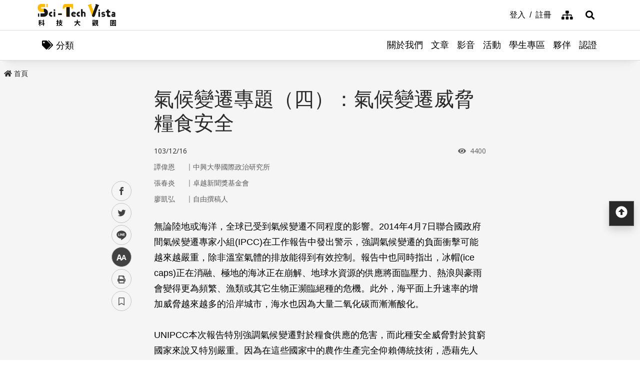

--- FILE ---
content_type: text/html; charset=utf-8
request_url: https://scitechvista.nat.gov.tw/Article/C000008/detail?ID=5312a0bf-36b8-4e74-9c87-b5f244881b53
body_size: 18688
content:

<!DOCTYPE html>
<html lang="zh-Hant-TW" class="no-js">
<head>
    <meta charset="utf-8">
    <meta name="viewport" content="width=device-width, initial-scale=1">
    <meta name="apple-mobile-web-app-status-bar-style" content="black-translucent" />
    <meta name="format-detection" content="telephone=no" />
    <meta content="email=no" name="format-detection" />
    <meta http-equiv="X-UA-Compatible" content="IE=edge" />



    
    <meta property="description" content="國際間不斷提出警告，氣候變遷將對糧食安全產生威脅。根據IPCC最新報告指出，未來穀物生產每10年將衰退2%，但國際需求卻以14%的速度增加，建議各國應積極訂定有效因應對策" /><meta property="og:title" content="氣候變遷專題（四）：氣候變遷威脅糧食安全" /><meta property="og:image" content="https://scitechvista.nat.gov.tw/UploadPlugin?file=J3k1umik85MGDLp27C2jTE%2FYjogrdrkaIuBIk2QtsXQ%3D" /><meta property="og:description" content="國際間不斷提出警告，氣候變遷將對糧食安全產生威脅。根據IPCC最新報告指出，未來穀物生產每10年將衰退2%，但國際需求卻以14%的速度增加，建議各國應積極訂定有效因應對策" />
        <link rel="canonical" href="https://scitechvista.nat.gov.tw/Article/C000008/detail?ID=5312a0bf-36b8-4e74-9c87-b5f244881b53" />
    <title>氣候變遷專題（四）：氣候變遷威脅糧食安全| - 科技大觀園</title>
    <link rel="icon" href="/images/favicon.ico">
                <link rel="stylesheet" href="/css/reset.min.css">
                <link rel="stylesheet" href="/css/font-awesome.min.css">
                <link rel="stylesheet" href="/css/bootstrap.min.css">
                <link rel="stylesheet" href="/css/common.min.css">
                <link rel="stylesheet" href="/css/main.min.css">
                <link rel="stylesheet" href="/css/kf-components.min.css">
                <link rel="stylesheet" href="/css/custom.min.css">
                <script type="text/javascript" src="/scripts/lib/modernizr-custom.min.js"></script>
                <script type="text/javascript" src="/scripts/lib/jquery_kf.js"></script>
                <link rel="stylesheet" href="/scripts/jquery_ui/css/redmond/jquery_ui.css">
                <script type="text/javascript" src=""></script>
                <script type="text/javascript" src=""></script>
                <script type="text/javascript" src=""></script>
    
    
</head>
<body>
    <a class="skip-main" href="#maincontent">跳到主要內容</a>
    <header class="header-row bg-white">
        <div class="container d-flex">

<h1 class="header-logo text-center">
    <a title="回首頁" href="/">
        <img alt="科技大觀園商標" src="/images/header-logo.svg">
    </a>
</h1>



<div class="topNav-row align-items-center">
    <a id="tabU" href="javascript:void(0)" title="上方導覽連結區" accesskey="U">:::</a>
    <div class="d-flex align-items-center">
            <div class="topNav-item">
                <a href="/Member/loginPage">
                    <span>登入</span>
                </a>
            </div>
            <div class="topNav-item">
                <a href="/Member/registerPage">
                    <span>註冊</span>
                </a>
            </div>
                <div class="topNav-item topNav-item-fas">
            <a href="/SiteMap">
                <i class="fas fa-sitemap" aria-hidden="true"></i>
                <span class="sr-only">網站導覽</span>
            </a>
        </div>
    </div>
</div>
        </div>
    </header>
    <!-- search -->

<div id="divHotKeySearchForm" class="header-search">
    <div class="search-content">
        <a class="search-parent" href="javascript:void(0)" title="展開搜尋" role="button">
            <i class="fas fa-search"></i>
            <span class="sr-only">展開搜尋</span>
        </a>
        <div class="search-inner">
            <div class="container">
                <label for="tbTopSearch" class="sr-only">全站搜尋</label>
                <div class="search-form d-flex">
                    <input class="search-txt" name="q" type="text" title="搜尋字詞" placeholder="全站搜尋" id="tbTopSearch" />
                    <input id="HotKeySearchButton" class="search-btn" type="submit" value="搜尋" onclick="hotKeySearch()" />
                </div>
                <div class="search-keywords">
                    <i class="search-keywords-tit">熱門關鍵字：</i>
                    <ul class="search-keywords-cotent">
                                <li>
                                    <a class="badge badge-primary" href="/ArticleSearch/C000003?q=%E5%8D%8A%E5%B0%8E%E9%AB%94">半導體</a>
                                </li>
                                <li>
                                    <a class="badge badge-primary" href="/ArticleSearch/C000003?q=%E7%B2%BE%E6%BA%96%E9%86%AB%E7%99%82">精準醫療</a>
                                </li>
                                <li>
                                    <a class="badge badge-primary" href="/ArticleSearch/C000003?q=%E5%A4%AA%E7%A9%BA">太空</a>
                                </li>
                                <li>
                                    <a class="badge badge-primary" href="/ArticleSearch/C000003?q=%E7%85%99%E7%81%AB">煙火</a>
                                </li>
                    </ul>
                </div>
                <a class="search-close" href="javascript:void(0)" title="關閉搜尋功能" role="button">
                    <i class="fas fa-times" aria-hidden="true"></i>
                    <span class="sr-only">關閉搜尋</span>
                </a>
            </div>
        </div>
    </div>
    <noscript>
        您的瀏覽器不支援此script語法，請點選
        <a id="aSearchLink" title="前往搜尋頁面_開啓新視窗" target="_blank" href=/Search>搜尋</a>使用搜尋功能。
    </noscript>
</div>



    <!-- search end-->
    <!-- 分類 -->


<!-- 分類 -->
<div class="category-bar">
    <div class="container">
        <button class="category-open">
            <i class="fas fa-tags" aria-hidden="true"></i>
            <span>分類</span>
        </button>
    </div>
</div>
<div class="category-side">
    <div class="category-body">
        <div class="category-head">
            <span class="h5 font-weight-bold mb-0">分類項目</span>
            <button class="category-close">
                <i class="fas fa-times" aria-hidden="true"></i>
                <span class="sr-only">關閉分類項目</span>
            </button>
        </div>
        <div class="category-content">
            <ul class="category-list">
                            <li><a href="/Article/C000003/category/26625546-bd6e-46fd-9597-348be24de3d7">地理</a></li>
                            <li><a href="/Article/C000003/category/f042dedb-358c-4a2a-866d-a3eec8f05402">天文</a></li>
                            <li><a href="/Article/C000003/category/cdd8b1ef-7181-4976-84d3-5e7ece8c3419">化學</a></li>
                            <li><a href="/Article/C000003/category/f5c61778-2354-4fcc-9ace-1755740b5ab7">醫學</a></li>
                            <li><a href="/Article/C000003/category/7f8cf0a6-347a-4833-8962-34a0977d881b">科技</a></li>
                            <li><a href="/Article/C000003/category/bc8d580c-d3ca-42ef-a4a5-895aaffa9af9">社會科學</a></li>
                            <li><a href="/Article/C000003/category/dc3e2659-6939-4f7c-9553-9693a778ad03">人類文明</a></li>
                            <li><a href="/Article/C000003/category/a43479a4-3c72-4733-90ad-576154c62a79">地科</a></li>
                            <li><a href="/Article/C000003/category/b79bba0f-f96a-49a3-bfc3-72238a6ea80c">心理</a></li>
                            <li><a href="/Article/C000003/category/c0cf80d7-69ae-4bd0-80e0-e52c7b51636a">物理</a></li>
                            <li><a href="/Article/C000003/category/7ee15aa7-599e-450b-a6cf-3646ad7296a5">數學</a></li>
                            <li><a href="/Article/C000003/category/aa32dfdf-83f7-4a8a-bc5d-74e2c8e46b9e">環境</a></li>
                            <li><a href="/Article/C000003/category/3d771835-7ef7-4a3b-a70a-f01aa139f350">生物</a></li>
                            <li><a href="/Article/C000003/category/fb7ac1ff-07d3-4bc1-86fd-23d18a519512">生活科學</a></li>
                            <li><a href="/Article/C000003/category/2f88a710-6429-40c6-a8b4-d00626b4d584">醫療</a></li>
                            <li><a href="/Article/C000003/category/ee5a9615-0f7c-3f62-6171-ded5fd11ec7b">地球科學</a></li>
            </ul>
        </div>
    </div>
</div>
    <!-- Megamenu -->
    <div class="megamenu">
        <!-- mobile-menu -->
        <div id="mobile-nav-wrap">
            <a class="mobile-nav-link" href="#" title="選單按鈕">Menu</a>
            <nav id="mobile-nav" class="mobile-nav">

<ul>
                <li class="has-submenu">
                        <a href="/StaticPage/aboutus">關於我們</a>
                                    </li>
                <li class="has-submenu">
                        <a href="/Folder/Article">文章</a>
                                            <ul class="sub-menu">
                                    <li class="has-submenu">
                                            <a href="/Article/C000003/hot">熱門文章</a>

                                    </li>
                                    <li class="has-submenu">
                                            <a href="/Article/C000003/new">最新文章</a>

                                    </li>
                                    <li class="has-submenu">
                                            <a href="/Article/C000003/featured">精選文章</a>

                                    </li>
                                    <li class="has-submenu">
                                            <a href="/Theme/C000004/featured/54F1EB6A-D1FC-4B30-9CDA-7816013BF208">科學專題</a>

                                    </li>
                                    <li class="has-submenu">
                                            <a href="https://scitechvista.nat.gov.tw/ArticletTagSearch/C000003?TagId=80b2c163-a4ba-4ab4-bf39-d31e54ff7cfd">科發月刊</a>

                                    </li>
                        </ul>
                </li>
                <li class="has-submenu">
                        <a href="/Folder/video">影音</a>
                                            <ul class="sub-menu">
                                    <li class="has-submenu">
                                            <a href="/Article/C000009/new">TechTalk</a>

                                    </li>
                                    <li class="has-submenu">
                                            <a href="/Article/C000008/new">科普影片</a>

                                    </li>
                        </ul>
                </li>
                <li class="has-submenu">
                        <a href="/ActivityInfo/C000002">活動</a>
                                    </li>
                <li class="has-submenu">
                        <a href="https://scitechvista.nat.gov.tw/Student" target="_blank" title="學生專區(另開新視窗)">學生專區</a>
                                    </li>
                <li class="has-submenu">
                        <a href="/WebLink/C000007">夥伴</a>
                                    </li>
                <li class="has-submenu">
                        <a href="/Folder/Certification">認證</a>
                                            <ul class="sub-menu">
                                    <li class="has-submenu">
                                            <a href="https://scitechvista.elearn.hrd.gov.tw/mooc/index.php" target="_blank" title="公務人員(另開新視窗)">公務人員</a>

                                    </li>
                        </ul>
                </li>
</ul>



<div class="menu-topnav p-3 d-flex d-md-none flex-wrap">
    <a href="/SiteMap" title="網站導覽" class="col-12 m-1 btn btn-dark"><i class="pr-2 fas fa-sitemap" aria-hidden="true"></i><span>網站導覽</span></a>
        <a href="/En" title="English" class="col-12 m-1 btn btn-dark"><i class="pr-2 fas fa-globe" aria-hidden="true"></i><span>English</span></a>
        <a href="#" title="首長信箱" class="col-12 m-1 btn btn-dark"><i class="pr-2 fas fa-envelope" aria-hidden="true"></i><span>首長信箱</span></a>
        <a href="#" title="常見問答" class="col-12 m-1 btn btn-dark"><i class="pr-2 fas fa-question-circle" aria-hidden="true"></i><span>常見問答</span></a>
        <a href="#" title="雙語詞彙" class="col-12 m-1 btn btn-dark"><i class="pr-2 fas fa-language" aria-hidden="true"></i><span>雙語詞彙</span></a>
</div>
            </nav>
        </div>
        <!-- deaktop menu -->
        <div id="main-nav-wrap">
            <div class="container">
                <div class="nav-content">

<ul id="primary-nav" data-function="nav_control">
                <li class="nav-item nav-column">
                    <span class="nav-tab"  role="menubar">
                            <a href="/StaticPage/aboutus" title="關於我們">關於我們</a>
                    </span>
                    
                </li>
                <li class="nav-item nav-column">
                    <span class="nav-tab" data-toggle=dropdown aria-haspopup=true aria-expanded=false role="menubar">
                            <a href="/Folder/Article" title="文章">文章</a>
                    </span>
                    
                        <div class="dropdowns dropdown-menu">
                            <div class="container">
                                <div class="secondary-title">
                                    <div class="h3">文章</div>
                                    <div class="kf-img obj-img-cover">
                                        <figure class="embed-responsive embed-responsive-4by3 ">
                                                <img src="/images/default-x.jpg" alt="文章" />
                                        </figure>
                                    </div>
                                </div>
                                <div class="secondary-nav">
                                            <div class="sec-item">
                                                    <div class="kf-img obj-img-cover">
                                                        <figure class="embed-responsive embed-responsive-4by3 ">
                                                                <img src="/images/default-x.jpg" alt="文章" />
                                                        </figure>
                                                    </div>
                                                    <div class="sec-tit h5"><a href="/Article/C000003/hot"title="熱門文章">熱門文章</a></div>
                                                <ul class="third-item">
                                                </ul>
                                            </div>
                                            <div class="sec-item">
                                                    <div class="kf-img obj-img-cover">
                                                        <figure class="embed-responsive embed-responsive-4by3 ">
                                                                <img src="/images/default-x.jpg" alt="文章" />
                                                        </figure>
                                                    </div>
                                                    <div class="sec-tit h5"><a href="/Article/C000003/new"title="最新文章">最新文章</a></div>
                                                <ul class="third-item">
                                                </ul>
                                            </div>
                                            <div class="sec-item">
                                                    <div class="kf-img obj-img-cover">
                                                        <figure class="embed-responsive embed-responsive-4by3 ">
                                                                <img src="/images/default-x.jpg" alt="文章" />
                                                        </figure>
                                                    </div>
                                                    <div class="sec-tit h5"><a href="/Article/C000003/featured"title="精選文章">精選文章</a></div>
                                                <ul class="third-item">
                                                </ul>
                                            </div>
                                            <div class="sec-item">
                                                    <div class="kf-img obj-img-cover">
                                                        <figure class="embed-responsive embed-responsive-4by3 ">
                                                                <img src="/images/default-x.jpg" alt="文章" />
                                                        </figure>
                                                    </div>
                                                    <div class="sec-tit h5"><a href="/Theme/C000004/featured/54F1EB6A-D1FC-4B30-9CDA-7816013BF208"title="科學專題">科學專題</a></div>
                                                <ul class="third-item">
                                                </ul>
                                            </div>
                                            <div class="sec-item">
                                                    <div class="kf-img obj-img-cover">
                                                        <figure class="embed-responsive embed-responsive-4by3 ">
                                                                <img src="/images/default-x.jpg" alt="文章" />
                                                        </figure>
                                                    </div>
                                                    <div class="sec-tit h5"><a href="https://scitechvista.nat.gov.tw/ArticletTagSearch/C000003?TagId=80b2c163-a4ba-4ab4-bf39-d31e54ff7cfd"title="科發月刊">科發月刊</a></div>
                                                <ul class="third-item">
                                                </ul>
                                            </div>
                                </div>
                            </div>
                        </div>
                </li>
                <li class="nav-item nav-column">
                    <span class="nav-tab" data-toggle=dropdown aria-haspopup=true aria-expanded=false role="menubar">
                            <a href="/Folder/video" title="影音">影音</a>
                    </span>
                    
                        <div class="dropdowns dropdown-menu">
                            <div class="container">
                                <div class="secondary-title">
                                    <div class="h3">影音</div>
                                    <div class="kf-img obj-img-cover">
                                        <figure class="embed-responsive embed-responsive-4by3 ">
                                                <img src="/images/default-x.jpg" alt="影音" />
                                        </figure>
                                    </div>
                                </div>
                                <div class="secondary-nav">
                                            <div class="sec-item">
                                                    <div class="kf-img obj-img-cover">
                                                        <figure class="embed-responsive embed-responsive-4by3 ">
                                                                <img src="/images/default-x.jpg" alt="影音" />
                                                        </figure>
                                                    </div>
                                                    <div class="sec-tit h5"><a href="/Article/C000009/new"title="TechTalk">TechTalk</a></div>
                                                <ul class="third-item">
                                                </ul>
                                            </div>
                                            <div class="sec-item">
                                                    <div class="kf-img obj-img-cover">
                                                        <figure class="embed-responsive embed-responsive-4by3 ">
                                                                <img src="/images/default-x.jpg" alt="影音" />
                                                        </figure>
                                                    </div>
                                                    <div class="sec-tit h5"><a href="/Article/C000008/new"title="科普影片">科普影片</a></div>
                                                <ul class="third-item">
                                                </ul>
                                            </div>
                                </div>
                            </div>
                        </div>
                </li>
                <li class="nav-item nav-column">
                    <span class="nav-tab"  role="menubar">
                            <a href="/ActivityInfo/C000002" title="活動">活動</a>
                    </span>
                    
                </li>
                <li class="nav-item nav-column">
                    <span class="nav-tab"  role="menubar">
                            <a href="https://scitechvista.nat.gov.tw/Student" title="學生專區(另開新視窗)" target="_blank">學生專區</a>
                    </span>
                    
                </li>
                <li class="nav-item nav-column">
                    <span class="nav-tab"  role="menubar">
                            <a href="/WebLink/C000007" title="夥伴">夥伴</a>
                    </span>
                    
                </li>
                <li class="nav-item nav-column">
                    <span class="nav-tab" data-toggle=dropdown aria-haspopup=true aria-expanded=false role="menubar">
                            <a href="/Folder/Certification" title="認證">認證</a>
                    </span>
                    
                        <div class="dropdowns dropdown-menu">
                            <div class="container">
                                <div class="secondary-title">
                                    <div class="h3">認證</div>
                                    <div class="kf-img obj-img-cover">
                                        <figure class="embed-responsive embed-responsive-4by3 ">
                                                <img src="/images/default-x.jpg" alt="認證" />
                                        </figure>
                                    </div>
                                </div>
                                <div class="secondary-nav">
                                            <div class="sec-item">
                                                    <div class="kf-img obj-img-cover">
                                                        <figure class="embed-responsive embed-responsive-4by3 ">
                                                                <img src="/images/default-x.jpg" alt="認證" />
                                                        </figure>
                                                    </div>
                                                    <div class="sec-tit h5">
                                                        <a href="https://scitechvista.elearn.hrd.gov.tw/mooc/index.php" target="_blank" title="公務人員(另開新視窗)">公務人員</a>
                                                    </div>
                                                <ul class="third-item">
                                                </ul>
                                            </div>
                                </div>
                            </div>
                        </div>
                </li>
</ul>
                </div>
            </div>
        </div>
    </div>
    <!-- ContentsWrap -->
    <div class="contents_wrap">
        <!-- 麵包屑 標題 分享 字型大小 -->
        <div class="container-mx pt-3">
            <!--Breadcrumbs-->
            <div class="breadcrumbs">
                <div id="tabC"><a id="maincontent" href="javascript:void(0);" title="中央主要內容區" accesskey="C">:::</a></div>


<ul class="breadcrumbs_u">
    <li><a href=/><i class="fas fa-home"></i>首頁</a></li>
    </ul>
            </div>
            <!-- 收合式 Switcher -->
            
        </div>
        <!-- 加入書籤 -->



    <div class="modal fade" id="exampleModal" tabindex="-1" aria-labelledby="exampleModalLabel" aria-hidden="true">
        <div class="modal-dialog modal-dialog-centered modal-dialog-scrollable">
            <div class="modal-content">
                <div class="modal-header">
                    <h5 class="modal-title" id="staticBackdropLabel">Pleace Login!</h5>
                    <button type="button" class="close" data-dismiss="modal" aria-label="Close">
                        <span aria-hidden="true">&times;</span>
                    </button>
                </div>
                <div class="modal-body">請先登入</div>
                <div class="modal-footer">
                    <a href="/Member/loginPage" class="btn btn-primary mx-1">登入</a>
                    <a href="/Member/registerPage" class="btn btn-secondary mx-1">註冊</a>
                </div>
            </div>
        </div>
    </div>

<script src="/scripts/handlebars-v4.7.7.js"></script>
<script id="attraction-template" type="text/x-handlebars-template">
    <div class="custom-control custom-radio">
        <input type="radio" id="FavoriteFolder{{id}}" name="FavoriteFolder" value="{{id}}" class="custom-control-input" {{checked}}>
        <label class="custom-control-label" for="FavoriteFolder{{id}}">{{caption}}</label>
    </div>
</script>

<script>
    //切換按鈕
    function btnOptionSwitch(type) {
        if (type == 1) {
            $('#dialogFavoriteChange').show();
            $('#dialogFavoriteRemove').show();
            $('#dialogFavoriteAdd').hide();
        }
        else {
            $('#dialogFavoriteChange').hide();
            $('#dialogFavoriteRemove').hide();
            $('#dialogFavoriteAdd').show();
        }
    }

    //新增收藏
    function dialogAddFavorite() {
        var folderId = $("input[name ='FavoriteFolder']:checked").val();
        var articleId = $('#thisArticleId').val();

        if (typeof (folderId) == undefined || folderId == '' || folderId == null) {
            alert("請選擇資料夾");
            return false;
        }

        $.ajax({
            type: 'GET',
            url: '/member/api/addArticleFavorite?FolderId=' + folderId + '&ArticleId=' + articleId,
            success: function (data) {
                if (typeof (data.success) != undefined && data.success == false) {
                    alert(data.msg);
                    return false;
                }

                btnOptionSwitch(1);
                $('#thisFolderId').val(folderId);
                $('#dialogAddNewFolder').val('');
                DialogLoadFolder();

                if ($('#listOrDetail').val() == 0) {
                    $('#favoriteTag' + articleId).addClass('active');
                }
                else {
                    $('#favoriteTag').addClass('active');
                }

                alert("新增收藏成功");
                //console.log(data);
            },
            error: function (data) {
                //console.log(data);
            }
        });
    }

    //轉移資料夾
    function dialogChangeFolder() {
        var folderId = $("input[name ='FavoriteFolder']:checked").val();
        var articleId = $('#thisArticleId').val();

        if (typeof (folderId) == undefined || folderId == '' || folderId == null) {
            alert("請選擇資料夾");
            return false;
        }

        $.ajax({
            type: 'GET',
            url: '/member/api/changeArticleFolder?NewFolderId=' + folderId + '&ArticleId=' + articleId,
            success: function (data) {
                if (typeof (data.success) != undefined && data.success == false) {
                    alert(data.msg);
                    return false;
                }

                $('#thisFolderId').val(folderId);
                $('#dialogAddNewFolder').val('');
                DialogLoadFolder();
                alert("轉移資料夾成功");
                //console.log(data);
            },
            error: function (data) {
                //console.log(data);
            }
        });
    }

    //移除收藏
    function dialogRemoveFavorite() {
        var articleId = $('#thisArticleId').val();

        if (!confirm('確定要移除收藏嗎?')) {
            return false;
        }

        $.ajax({
            type: 'GET',
            url: '/member/api/deleteArticleFavorite?ArticleId=' + articleId,
            success: function (data) {
                if (typeof (data.success) != undefined && data.success == false) {
                    alert(data.msg);
                    return false;
                }

                btnOptionSwitch(0);
                $('#thisFolderId').val('');
                $('#dialogAddNewFolder').val('');
                DialogLoadFolder();

                if ($('#listOrDetail').val() == 0) {
                    $('#favoriteTag' + articleId).removeClass('active');
                }
                else {
                    $('#favoriteTag').removeClass('active');
                }

                alert("移除收藏成功");
                //console.log(data);
            },
            error: function (data) {
                //console.log(data);
            }
        });
    }

    //初始化(type: 0 = 列表 1 = 內文)
     function dialogSetArticleId(id, type) {
         $('#thisArticleId').val(id);
         $('#listOrDetail').val(type);
         

         $.ajax({
             type: 'GET',
             url: '/member/api/getArticleFavorite?ArticleId=' + id,
             success: function (data) {
                 if (typeof (data.success) != undefined && data.success == false) {
                     //alert(data.msg);
                     return false;
                 }
                 if (data[0].FolderID == null || data[0].FolderID.length == 0) {
                     btnOptionSwitch(0);
                 }
                 else {
                     btnOptionSwitch(1);
                 }

                 $('#thisFolderId').val(data[0].FolderID);
                 $('#dialogAddNewFolder').val('');
                 DialogLoadFolder();
                 //console.log(data);
             },
             error: function (data) {
                 //console.log(data);
             }
         });
     }

    //載入資料夾
    function DialogLoadFolder() {
        var thisFolder = $('#thisFolderId').val();

        $.ajax({
            type: 'GET',
            url: '/member/api/getFolder',
            success: function (data) {
                if (data != null) {
                    var divUser = $("#FavoriteFolderList");
                    divUser.html("");
                    //取樣版
                    var source = document.getElementById("attraction-template").innerHTML;
                    var template = Handlebars.compile(source);
                    for (var i = 0; i < data.length; i++) {
                        //代入值
                        var context = {
                            id: data[i].id,
                            caption: data[i].caption,
                            checked: (thisFolder == data[i].id) ? 'checked' : '',
                        }
                        var html = template(context);
                        divUser.append(html);
                    }
                }
                //console.log(data);
            },
            error: function (data) {
                //alert(data[0].msg);
                //console.log(data);
            }
        });
    }

    //新增資料夾
     function dialogAddNewFolder() {
         var caption = $('#dialogAddNewFolder').val();

         $.ajax({
             type: 'GET',
             url: '/member/api/addFolder?Caption=' + caption,
             success: function (data) {
                 DialogLoadFolder();
                 if (typeof (data.success) != undefined && data.success == false) {
                     alert(data.msg);
                     return false;
                 }
                 $('#dialogAddNewFolder').val('');
                 //console.log(data);
             },
             error: function (data) {
                 //console.log(data);
             }
         });
     }



</script>

        <div class="switchertool SwitcherStraight" id="divShareLinks">
            <a class="social_links1" href="#" target="_blank" id="aFacebookShareLink" title="facebook(另開新視窗)">facebook</a>
            <a class="social_links2" href="#" target="_blank" id="aTwitterShareLink" title="twitter(另開新視窗)">twitter</a>
            <a class="social_links4" href="#" target="_blank" id="aLineShareLink" title="line(另開新視窗)">line</a>
            <a class="switcher sc_font active" href="javascript:void(0);" title="中" id="aLinkFontM" role="button">中</a>
            <a class="switcher sc_print" href="javascript:void(0);" title="列印" onclick="printScreen(block)" onkeypress="printScreen(block)">列印</a>
            <!-- 當文章有被加入書籤時，請加上active -->
                    <a class="switcher sc_bookmark" href="javascript:void(0);" onclick="dialogSetArticleId('5312a0bf-36b8-4e74-9c87-b5f244881b53', 1);" id="favoriteTag" title="書籤" data-toggle="modal" data-target="#exampleModal" role="button">書籤</a>
        </div>
        <!-- 功能區塊 -->
        <div id="mainbody">
            <!--介接主版時，請把下方class="center_body"改為class="main_body"-->
            <div id="block" class="main_body" style="min-height: 80rem;">
                <div id="tabC"><a id="maincontent" href="javascript:void(0);" title="中央主要內容區" accesskey="C">:::</a></div>
                


<div class="DetailContent pt-3 pb-3 pb-md-4">
    <h2 class="kf-title kf-det-title h3">氣候變遷專題（四）：氣候變遷威脅糧食安全</h2>
    <div class="d-flex flex-wrap mb-3 justify-content-between">
        <span class="kf-date">103/12/16</span>
        <span class="kf-ctr">
            <i class="fa fa-eye pr-1" aria-hidden="true"></i>
            <span class="sr-only">瀏覽次數</span>
            4400
        </span>
    </div>
                <div class="col Article-AuthorRow mb-2">
                    <span class="Author">譚偉恩</span>｜
                    <span class="Division">中興大學國際政治研究所</span>
                </div>
                <div class="col Article-AuthorRow mb-2">
                    <span class="Author">張春炎</span>｜
                    <span class="Division">卓越新聞獎基金會</span>
                </div>
                <div class="col Article-AuthorRow mb-2">
                    <span class="Author">廖凱弘</span>｜
                    <span class="Division">自由撰稿人</span>
                </div>
</div>
<!-- 樣版編輯-開始 -->
<div class="DetailContent"><span class="templateLongText kf-det-content">無論陸地或海洋，全球已受到氣候變遷不同程度的影響。2014年4月7日聯合國政府間氣候變遷專家小組(IPCC)在工作報告中發出警示，強調氣候變遷的負面衝擊可能越來越嚴重，除非溫室氣體的排放能得到有效控制。報告中也同時指出，冰帽(ice caps)正在消融、極地的海冰正在崩解、地球水資源的供應將面臨壓力、熱浪與豪雨會變得更為頻繁、漁類或其它生物正瀕臨絕種的危機。此外，海平面上升速率的增加威脅越來越多的沿岸城市，海水也因為大量二氧化碳而漸漸酸化。<br>
<br>
UNIPCC本次報告特別強調氣候變遷對於糧食供應的危害，而此種安全威脅對於貧窮國家來說又特別嚴重。因為在這些國家中的農作生產完全仰賴傳統技術，憑藉先人累積的經驗來決定耕作的時令與作物類型。但氣候變遷混亂了降雨周期，並且讓溫度變化難以預測。以東非地區的低度發展國家而言，一年兩次的周期性雨季，近幾年越來越不規律，甚至有時根本沒有降雨現象出現，靠天吃飯的傳統農業生產者經常血本無歸。而豪暴雨(violent cloudbursts)突襲的頻率增加，不僅造成水災，也同時破壞了農作生產。<br>
<br>
不只是東非國家，類似情況在臺灣也存在，且非為偶發性事件；舉例來說，去年潭美與康芮颱風侵襲南臺灣，豪雨造成的農作損失逾新臺幣4億元，而番茄、木瓜一類的農作有上百公頃飽受水患。而2014年4月的第1周，因為受到鋒面影響，南臺灣出現豪雨，導致屏東地區兩百甲的木瓜農地遭受損失。<br>
<br>
氣候變遷對糧食安全的影響不止於此，持續且大量的降雨會侵蝕陸基，毀壞原本就脆弱的農村道路，如果不加以修復，農產品的運銷就會出現問題，直接影響市場價格，衝擊人民日常生活與經濟平穩。<br>
<br>
總體來看，氣候變遷直接或間接導致地生命與財產損失規模逐漸在擴大，對於受害國家或區域的公共衛生安全威脅也不斷升高，大量遷徙的環境難民很快會成為本世紀棘手的跨國問題。但令人擔憂的還不止於此，經濟成長與貧窮抑制的努力，將會因為伴隨氣候變遷而來的各種衝擊而大打折扣或化為烏有，同時氣候變遷可能會增加人類社會衝突爆發的機率，尤其在對於適宜居住或賴以維生的土地、水源、糧食等資源上，造成不同國家或是族群兵戎相見。已有研究指出，地中海地區的水源因為全球暖化正在枯竭，該區域的中東或北非國家恰巧在同一時間出現了政治上的不穩定。<br>
<br>
國際社會正視氣候變遷的步履越慢，總體的經濟損失就越高。依據IPCC這份最新報告，目前地球暖化造成的經濟損失是全球經濟產值的2%，約莫1.4兆美元。預估穀物生產每10年將衰退2%，但國際需求卻以14%的速度在增加。因此糧價必然越來越高，形成一個更不利於經濟脆弱者和發展中國家的狀況，換句話說，亞洲與非洲會是首當其充的兩個主要地區。<br>
<br>
糧食安全顯然是處於氣候變遷年代無法迴避的風險與實質傷害，身處高風險亞洲地區的臺灣，政府應儘速強化全國行政單位的防救災與減災能力，結合農村地區施行鞏固糧食供應與糧價穩定的機制。防微杜漸，才能確實改善臺灣脆弱的糧食安全問題。<br>
 <br>
<b>新聞中的環境科學知識</b><br>
<br>
聯合國氣候變遷第三工作小組(The Working Group III)針對氣候變遷的問題，提出「給決策者的報告摘要」(Summary of Policymakers)，分別從科學的、技術的、環境的、經濟的與社會等面向，呼籲各國訂定減緩氣候變遷的政策，藉由人為的力量緩解氣候變遷帶來的危害，達到地球永續發展與公平正義的願景目標。然而，這些目標均須靠全球集體力量才能發生改變，因為溫室氣體的排放，是全球經過長期累積、混合而生的。氣候變遷的緩解，更有其急迫性。具體的做法，英國氣候變遷專家大衛．金（David King）爵士2014年2月來臺訪問時便指出，在2050年全球氣候僅能升溫2度的大目標之下，臺灣的政策應目標，應從目前每人的碳排量11.3噸，下降至平均2噸，以符合國際要求標準。他強調，93%的英國企業均已履行了減碳承諾並從中獲益，更有百餘萬的英國人投入綠能產業，展現龐大綠能商機，臺灣應可效尤。<br>
<br>
2014年4月，美國環保署長吉娜．麥卡錫（Gina McCarthy）訪臺並說道，臺灣可能面臨氣溫急遽變化、糧食與水資源嚴重短缺、傳染疾病的昆蟲數目逐漸增加、農作物收成減少或暴風雨、洪水日益頻繁等問題。 因此，國家之間刻不容緩必須開啟合作計畫。在此脈絡之下，臺灣與美方共同啟動了一個「國際環境夥伴計畫」，宣示將以一致行動對抗氣候變遷。不僅如此，未來，臺灣土壤及地下水污染整治、電子電器廢棄物回收管理、環境監測與資料管理、汞監測等急迫性問題，更亟需借鏡國際經驗和技術，也都會加入此計畫之中。<br>
<br>
近年全球CO<sub>2</sub>排放量確實有緩解現象，主因是全球森林砍伐量比率下降以及造林數目增加。外來若能夠增加森林、農業及土地利用，可望在2050年將CO<sub>2</sub>淨排放量降至2010年一半以下的水準。森林、農業及土地利用乃實質關係到食物安全與永續發展，而最有效之減緩氣候變遷方式，即造林、森林的永續管理與減少砍伐等方法；若從農業上來說，最有成本經濟效益的減緩氣候變遷方式，即是農作耕地的有效管理、畜牧草地的積極保育，以及有機土壤的重新恢復等。總而言之，土地、食物、水資源、生物多樣性、日常生活農作物等，這些總稱為生物資源的實質保護，是地球永續生存與發展的基礎，在減緩氣候變遷上，更扮演關鍵角色。（本文由科技部補助｢新媒體科普傳播實作計畫─環境科學傳播與新聞產製｣執行團隊編譯）<br>
<span style="color: #800080"> <br>
<b>責任編輯：</b></span>張春炎｜卓越新聞獎基金會<br>
<span style="color: #800080"><b>校編：</b></span>王俊豪｜國立臺灣大學生物產業傳播暨發展學系<br>
<span style="color: #800080"><b>審校：</b></span>葉欣誠｜國立臺灣師範大學環境教育所<br></span></div><!-- 樣版編輯-結束 -->
<!-- 內頁基本功能 -->
<div class="DetailContent">
    

        <!-- 標籤 -->
        <div class="my-5 row Stv-Sticker">
            <div class="col-auto TagsTit">
                <i class="fas fa-tags"></i>
            </div>
            <div class="row col">
                    <a href="/ArticletTagSearch/C000003?TagId=42d4be9d-66b5-41ea-9bc0-9a22788d4c28" class="badge badge-LightGray">永續發展(56)</a>
                    <a href="/ArticletTagSearch/C000003?TagId=80b2c163-a4ba-4ab4-bf39-d31e54ff7cfd" class="badge badge-LightGray">科發月刊(5221)</a>
            </div>
        </div>
    
</div>
<!-- 推薦文章 -->



<!-- 推薦文章 -->
<div class="bg-white Stv-Recommend py-3 py-xl-5 mt-5">
    <div class="container-mx">
        <h2 class="main_tit">推薦文章</h2>
        <div class="kf-diagramtext-card row">
                    <!-- item -->
                    <div class="kf-diagramtext-col col-12 col-sm-6 col-lg-3">
                        <a href="/Article/C000003/detail?ID=c4235ee2-474c-48b9-afaf-197b4175af22" title="普通人也能打造屬於自己的「公民電廠」？太陽能板，小水力發電......從消費者變成發電者" class="kf-item py-3">
                            <div class="col-12 kf-img obj-img-cover">
                                <figure class="embed-responsive embed-responsive-4by3">

                                    <img src="/UploadPlugin?file=J3k1umik85MGDLp27C2jTFTYLqMMaD4in%2FUfFzAOE9K0AD0AaXFUITSKm241nuEbLjJFENaVcVM6M4%2FB7PvWVQ%3D%3D" alt="">
                                </figure>
                            </div>
                            <div class="col-12 kf-text-content">
                                <div class="d-flex flex-wrap kf-date my-2">
                                    <span>114/07/30</span>
                                </div>
                                <div class="kf-title h4 truncate-2">普通人也能打造屬於自己的「公民電廠」？太陽能板，小水力發電......從消費者變成發電者</div>
                                    <div class="col Article-AuthorRow">
                                        <span class="text-truncate Author">寒波</span>｜
                                        <span class="text-truncate Division">科技大觀園特約編輯</span>
                                    </div>
                            </div>
                        </a>

                        <button class="kf-bookmark btn " id="favoriteTagc4235ee2-474c-48b9-afaf-197b4175af22" data-toggle="modal" data-target="#exampleModal" title="儲存書籤"
                                onclick="dialogSetArticleId('c4235ee2-474c-48b9-afaf-197b4175af22', 0)">
                            <span class="sr-only">儲存書籤</span>
                        </button>
                    </div>
                    <!-- item -->
                    <div class="kf-diagramtext-col col-12 col-sm-6 col-lg-3">
                        <a href="/Article/C000003/detail?ID=7da7706e-57e8-48a2-8649-8798e6d727af" title="當科普列車抵達嘉義，鄒族的科學與歌聲響起" class="kf-item py-3">
                            <div class="col-12 kf-img obj-img-cover">
                                <figure class="embed-responsive embed-responsive-4by3">

                                    <img src="/UploadPlugin?file=J3k1umik85MGDLp27C2jTDL5weaIbJTLdKGbxZJ24F4NvL1ArKylJvYz0dm0U9SOosqZUP34tOt373rWdgQe2Q%3D%3D" alt="">
                                </figure>
                            </div>
                            <div class="col-12 kf-text-content">
                                <div class="d-flex flex-wrap kf-date my-2">
                                    <span>115/01/07</span>
                                </div>
                                <div class="kf-title h4 truncate-2">當科普列車抵達嘉義，鄒族的科學與歌聲響起</div>
                                    <div class="col Article-AuthorRow">
                                        <span class="text-truncate Author">小邱</span>｜
                                        <span class="text-truncate Division">科技大觀園特約編輯</span>
                                    </div>
                            </div>
                        </a>

                        <button class="kf-bookmark btn " id="favoriteTag7da7706e-57e8-48a2-8649-8798e6d727af" data-toggle="modal" data-target="#exampleModal" title="儲存書籤"
                                onclick="dialogSetArticleId('7da7706e-57e8-48a2-8649-8798e6d727af', 0)">
                            <span class="sr-only">儲存書籤</span>
                        </button>
                    </div>
                    <!-- item -->
                    <div class="kf-diagramtext-col col-12 col-sm-6 col-lg-3">
                        <a href="/Article/C000003/detail?ID=9fa92adc-8db9-4ae1-a259-52a99b644da4" title="當受助者變成助人者，啟聰聽障生在科學教育中展現自我價值" class="kf-item py-3">
                            <div class="col-12 kf-img obj-img-cover">
                                <figure class="embed-responsive embed-responsive-4by3">

                                    <img src="/UploadPlugin?file=J3k1umik85MGDLp27C2jTCAth8RQA2tiYAiA46y5tAKEJobf0fPgjonWqk39L324ZPsNE%2FAKay%2Bho6mOfzifdw%3D%3D" alt="">
                                </figure>
                            </div>
                            <div class="col-12 kf-text-content">
                                <div class="d-flex flex-wrap kf-date my-2">
                                    <span>115/01/07</span>
                                </div>
                                <div class="kf-title h4 truncate-2">當受助者變成助人者，啟聰聽障生在科學教育中展現自我價值</div>
                                    <div class="col Article-AuthorRow">
                                        <span class="text-truncate Author">吳峻宇</span>｜
                                        <span class="text-truncate Division">科技大觀園特約編輯</span>
                                    </div>
                            </div>
                        </a>

                        <button class="kf-bookmark btn " id="favoriteTag9fa92adc-8db9-4ae1-a259-52a99b644da4" data-toggle="modal" data-target="#exampleModal" title="儲存書籤"
                                onclick="dialogSetArticleId('9fa92adc-8db9-4ae1-a259-52a99b644da4', 0)">
                            <span class="sr-only">儲存書籤</span>
                        </button>
                    </div>
                    <!-- item -->
                    <div class="kf-diagramtext-col col-12 col-sm-6 col-lg-3">
                        <a href="/Article/C000003/detail?ID=e3e9fd9a-b8cb-4824-85e3-ab9259bc1ec1" title="阿茲海默症的新防線：從基因預測到代謝介入" class="kf-item py-3">
                            <div class="col-12 kf-img obj-img-cover">
                                <figure class="embed-responsive embed-responsive-4by3">

                                    <img src="/UploadPlugin?file=J3k1umik85MGDLp27C2jTFkjxfINO1w2hb%2FiXiomGxPcja523Y%2BfqtdaT0RLUrs9MbcOYqyuYo2g1oVwNCHCEA%3D%3D" alt="">
                                </figure>
                            </div>
                            <div class="col-12 kf-text-content">
                                <div class="d-flex flex-wrap kf-date my-2">
                                    <span>114/10/29</span>
                                </div>
                                <div class="kf-title h4 truncate-2">阿茲海默症的新防線：從基因預測到代謝介入</div>
                                    <div class="col Article-AuthorRow">
                                        <span class="text-truncate Author">李元傑</span>｜
                                        <span class="text-truncate Division">科技大觀園特約編輯</span>
                                    </div>
                            </div>
                        </a>

                        <button class="kf-bookmark btn " id="favoriteTage3e9fd9a-b8cb-4824-85e3-ab9259bc1ec1" data-toggle="modal" data-target="#exampleModal" title="儲存書籤"
                                onclick="dialogSetArticleId('e3e9fd9a-b8cb-4824-85e3-ab9259bc1ec1', 0)">
                            <span class="sr-only">儲存書籤</span>
                        </button>
                    </div>
        </div>
    </div>
</div>


<!-- 文章簡介 -->


<!-- FB -->




            </div>
        </div>
        <div class="FloatWraEnd"></div>
    </div>

    <div class="fat-wrap">
        <div class="fatbtn-bar">
            <a href="javascript:void(0);" class="fatbtn" title="Open" lang="en" role="button">OPEN</a>
        </div>
        <div class="fat-content container">
            <div class="row">
                    <div class="col">
                        <div class="fat-itle h5">
                            <a href="/StaticPage/aboutus" title=關於我們 target=_self>關於我們</a>
                        </div>
                        <ul class="fat-item">
                                <li>
                                    <a href="/StaticPage/aboutus" title=關於我們 target=_self>關於我們</a>
                                </li>
                        </ul>
                    </div>
                    <div class="col">
                        <div class="fat-itle h5">
                            <a href="/Folder/Article" title=文章 target=_self>文章</a>
                        </div>
                        <ul class="fat-item">
                                <li>
                                    <a href="/Article/C000003/hot" title=熱門文章 target=_self>熱門文章</a>
                                </li>
                                <li>
                                    <a href="/Article/C000003/new" title=最新文章 target=_self>最新文章</a>
                                </li>
                                <li>
                                    <a href="/Article/C000003/featured" title=精選文章 target=_self>精選文章</a>
                                </li>
                                <li>
                                    <a href="/Theme/C000004/featured/54F1EB6A-D1FC-4B30-9CDA-7816013BF208" title=科學專題 target=_self>科學專題</a>
                                </li>
                        </ul>
                    </div>
                    <div class="col">
                        <div class="fat-itle h5">
                            <a href="/Folder/video" title=影音 target=_self>影音</a>
                        </div>
                        <ul class="fat-item">
                                <li>
                                    <a href="/Article/C000008/new" title=科普影片 target=_self>科普影片</a>
                                </li>
                                <li>
                                    <a href="/Article/C000009/new" title=TechTalk target=_self>TechTalk</a>
                                </li>
                        </ul>
                    </div>
                    <div class="col">
                        <div class="fat-itle h5">
                            <a href="/ActivityInfo/C000002" title=活動 target=_self>活動</a>
                        </div>
                        <ul class="fat-item">
                                <li>
                                    <a href="/ActivityInfo/C000002" title=活動 target=_self>活動</a>
                                </li>
                        </ul>
                    </div>
                    <div class="col">
                        <div class="fat-itle h5">
                            <a href="https://scitechvista.nat.gov.tw/Student" title=學生專區(另開新視窗) target=_blank>學生專區</a>
                        </div>
                        <ul class="fat-item">
                                <li>
                                    <a href="https://scitechvista.nat.gov.tw/Student" title=學生專區(另開新視窗) target=_blank>學生專區</a>
                                </li>
                        </ul>
                    </div>
            </div>
        </div>
    </div>



<footer class="footer-wrap">
    <div class="container pt-4 pt-md-6">
        <div class="d-lg-flex justify-content-lg-between px-3 py-4 px-md-0">
            <div class="d-md-flex">
                <div class="footer-logo mb-3">
                    <a id="tabB" href="#tabB" title="下方導覽連結區" accesskey="B">:::</a>
                    <img src="/images/footer-logo.svg" alt="國科會-科技大觀園">
                </div>
                <div class="foot-info mb-3">
                    <p>科技大觀園 ©2020 All Rights Reserved.</p>
                    <p>
                        地址：臺北市大安區和平東路二段106號22樓
                    </p>
                    <p>
                        電話：02-23620699 #383
                    </p>
                    <p>
                        信箱：nstcstv@gmail.com
                    </p>
                </div>
            </div>
            <div class="d-md-flex ml-lg-auto">
                <div class="foot-link mb-3">
                    <a href="/StaticPage/private" title="隱私權保護政策">隱私權保護政策</a>
                    <a href="/StaticPage/services" title="服務條款">服務條款</a>
                    <a href="/StaticPage/copyright" title="網站資料開放宣告">網站資料開放宣告</a>
                </div>
                <div class="foot-government ml-md-4">
                    <a href="http://www.gov.tw/" target="_blank" title="我的E政府(另開新視窗)" class="mx-2 mb-md-3">
                        <img src="/images/gov.svg" alt="我的E政府商標" />
                    </a>

                    <a href="https://accessibility.moda.gov.tw/Applications/Detail?category=20240328110650" target="_blank" title="無障礙網站2.0(另開新視窗)" class="mx-2 mb-md-3">
                        <img src="/images/accessibility.svg" alt="通過AA檢測等級無障礙網頁檢測" />
                    </a>
                </div>
            </div>
        </div>
    </div>
    <div class="container footer-foot">
        <div class="row no-gutters px-3 py-4 px-md-0">
            <div class="col-lg-7 mb-2 mb-lg-0">建議瀏覽器：IE11.0以上、Firefox、Chrome(螢幕設定最佳顯示效果為1920*1080)</div>
            <div class="col-lg-5 text-lg-right">更新日期：115/01/14
 訪客人數：132196308</div>
        </div>
    </div>
</footer>
    <div class="scrollToTop">
        <a href="javascript:void(0);" title="回頂部" lang="en" role="button">
            <i class="fas fa-arrow-alt-circle-up" aria-hidden="true"></i>
            <span class="sr-only">回頂部</span>
        </a>
    </div>
            <script type="text/javascript" src="/scripts/bootstrap.min.js"></script>
            <script type="text/javascript" src="/scripts/jquery_ui/js/jquery_ui.js"></script>
            <script type="text/javascript" src="/scripts/megamenu/MobileMenu.js"></script>
            <script type="text/javascript" src="/scripts/OwlCarousel2-2.3.4/owl.carousel.min.js"></script>
            <script type="text/javascript" src="/scripts/common.js"></script>
            <script type="text/javascript" src="/scripts/custom.js"></script>
            <script type="text/javascript" src="/scripts/main.js"></script>
            <script type="text/javascript" src="/scripts/google_analytics.js"></script>
            <script type="text/javascript" src="/Scripts/customDs.js"></script>
    
    <script>
    function hotKeySearch()
    {
        var url = '/ArticleSearch/C000003';

        var qsObject = { };
        if ($('#tbTopSearch').val().length > 0)
            qsObject['q'] = $('#tbTopSearch').val();

        if (!$.isEmptyObject(qsObject))
            url += '?' + $.param(qsObject);

        window.location.href = url;
    }

    $('#divHotKeySearchForm').keypress(keypressHandler);
    function keypressHandler(e)
    {
        if(e.which == 13) {
            e.preventDefault(); //stops default action: submitting form
            $(this).blur();
            $('#HotKeySearchButton').focus().click();//give your submit an ID
        }
    }
</script>
    <script>
        $('#divSearchForm').keypress(keypressHandler);
        function keypressHandler(e) {
            if (e.which == 13) {
                e.preventDefault(); //stops default action: submitting form
                $(this).blur();
                $('#SearchButton').focus().click();//give your submit an ID
            }
        }
    </script>
</body>
</html>

--- FILE ---
content_type: application/javascript
request_url: https://scitechvista.nat.gov.tw/Scripts/customDs.js
body_size: 1974
content:
function initOwl() {
  $('.owl_fv').owlCarousel({
    items: 1,
    loop: false,
    dots: true,
    nav: false,
  });
  $('.owl_activity').owlCarousel({
    items: 1,
    loop: false,
    dots: true,
    nav: false,
  });
  //學生專區/保留 
  $('.owl_student').owlCarousel({
    items: 1,
    loop: false,
    dots: true,
    nav: false,
  });
}
// 無障礙輪播
function owlAccessibility(){
  $(".owl-nav").find(".owl-prev").each(function () {
    $(this).attr("aria-label", '上一頁');
  });
  $(".owl-nav").find(".owl-next").each(function () {
    $(this).attr("aria-label", '下一頁');
  });

  var indexPro = 0;
  
  $(".owl-carousel").find(".owl-dot").each(function () {
    indexPro++;
    $(this).attr("aria-label", '第' + indexPro + '頁');
  });
}
// Header sticky
function stickyHeader() {
	$(window).scroll(function () {
		if ($(window).scrollTop() >= 1) {
			$('.header-row, .header-search, .category-bar, .megamenu, .contents_wrap').addClass('sticky');
		} else {
			$('.header-row, .header-search, .category-bar, .megamenu, .contents_wrap').removeClass('sticky');
		}
	});
}
//Tabs
function inTabs(){
  wrapper   = $(".in-Tabs");
  tabs      = wrapper.find(".in-TabBtn");
  tabToggle = wrapper.find(".in-TabBtn a");
  // ----------------- Functions
  function openTab(){
    var content = $(this).parent().next(".in-TabContent"),
      activeItems = wrapper.find(".active");
    
    if(!$(this).hasClass('active')) {
      $(this).add(content).add(activeItems).toggleClass('active');
      // wrapper.css('min-height', content.outerHeight());
      return false;
    }
  };
  // ----------------- Interactions
  tabToggle.on('click', openTab);
  // ----------------- Constructor functions
  $(window).on("load", function () {     
    tabToggle.first().trigger('click');
  });  
}
//商品輪播  活動報名使用
function owlThumbnailr() {
	var sync1 = $(".owl-big");
	var sync2 = $(".owl-thumbs");
	var slidesPerPage = 5; //globaly define number of elements per page 全局定義每頁元素的數量
	var syncedSecondary = true;
  
  sync1.owlCarousel({
    items : 1,
    slideSpeed : 2000,
    nav: false,
    dots: false,
    responsiveRefreshRate : 200,
    navText: ['<svg width="100%" height="100%" viewBox="0 0 11 20"><path style="fill:none;stroke-width: 1px;stroke: #000;" d="M9.554,1.001l-8.607,8.607l8.607,8.606"/></svg>','<svg width="100%" height="100%" viewBox="0 0 11 20" version="1.1"><path style="fill:none;stroke-width: 1px;stroke: #000;" d="M1.054,18.214l8.606,-8.606l-8.606,-8.607"/></svg>'],
    responsive:{
      768:{
        nav: false,
        dots: false,
      },
    }
  }).on('changed.owl.carousel', syncPosition);

  sync2
    .on('initialized.owl.carousel', function () {
      sync2.find(".owl-item").eq(0).addClass("current");
    })
    .owlCarousel({
    items : 3,
    dots: false,
    margin: 4,
    nav: false,
    // center:true,
    smartSpeed: 200,
    slideSpeed : 500,
    URLhashListener:true,
    startPosition: 'URLHash',
    slideBy: 3, //alternatively you can slide by 1, this way the active slide will stick to the first item in the second carousel
    responsiveRefreshRate : 100,
    responsive:{
      768:{
        items: slidesPerPage,
        slideBy: slidesPerPage,
        nav: false,
        dots: false,
      },
    }
  }).on('changed.owl.carousel', syncPosition2);

  function syncPosition(el) {
    //if you set loop to false, you have to restore this next line
    var current = el.item.index;
    sync2
      .find(".owl-item")
      .removeClass("current")
      .eq(current)
      .addClass("current");
    var onscreen = sync2.find('.owl-item.active').length - 1;
    var start = sync2.find('.owl-item.active').first().index();
    var end = sync2.find('.owl-item.active').last().index();
    
    if (current > end) {
      sync2.data('owl.carousel').to(current, 100, true);
    }
    if (current < start) {
      sync2.data('owl.carousel').to(current - onscreen, 100, true);
    }
  }
  
  function syncPosition2(el) {
    if(syncedSecondary) {
      var number = el.item.index;
      sync1.data('owl.carousel').to(number, 100, true);
    }
  }
  
  sync2.on("click", ".owl-item", function(e){
    e.preventDefault();
    var number = $(this).index();
    sync1.data('owl.carousel').to(number, 300, true);
  });
}

// 浮動區塊
function MainFixedFunction() {
  $(document).ready(function() {
    var $window = $(window);  
    var $sidebar = $(".SwitcherStraight"); 
    var $sidebarHeight = $sidebar.innerHeight();   
    var $footerOffsetTop = $(".FloatWraEnd, .Stv-Recommend, .fat-wrap").offset().top; 
    var $sidebarOffset = $sidebar.offset();
    
    $window.scroll(function() {
      if($window.scrollTop() > $sidebarOffset.top) {
        $sidebar.addClass("fixed");   
      } else {
        $sidebar.removeClass("fixed");   
      }    
      if($window.scrollTop() + $sidebarHeight > $footerOffsetTop) {
        $sidebar.css({"top" : -($window.scrollTop() + $sidebarHeight - $footerOffsetTop)});  
      } else {
        $sidebar.css({"top": "0",});  
      }    
    });   
  });
}
// 側邊浮動區塊 活動報名使用
function FloatWrap() {
  $(document).ready(function() {
    var $window = $(window);  
    var $sidebar = $(".kf-SideContent"); 
    var $sidebarHeight = $sidebar.innerHeight();   
    var $footerOffsetTop = $(".kf-FloatWraEnd").offset().top; 
    var $sidebarOffset = $sidebar.offset();
    
    $window.scroll(function() {
      if($window.scrollTop() > $sidebarOffset.top) {
        $sidebar.addClass("fixed");   
      } else {
        $sidebar.removeClass("fixed");   
      }    
      if($window.scrollTop() + $sidebarHeight > $footerOffsetTop) {
        $sidebar.css({"top" : -($window.scrollTop() + $sidebarHeight - $footerOffsetTop)});        
      } else {
        $sidebar.css({"top": "0",});  
      }    
    });   
  });
}

// function CollapseList() {
//   var Accordion = function(el, multiple) {
//   this.el = el || {};
//   this.multiple = multiple || false;
  
//   var links = this.el.find('.link');
  
//   links.on('click', {el: this.el, multiple: this.multiple}, this.dropdown)
//   }
  
//   Accordion.prototype.dropdown = function(e) {
//   var $el = e.data.el;
//   $this = $(this),
//   $next = $this.next();
  
//   $next.slideToggle();
//   $this.parent().toggleClass('open');
  
//   if (!e.data.multiple) {
//   $el.find('.submenu').not($next).slideUp().parent().removeClass('open');
//   };
//   }
//   var accordion = new Accordion($('#accordion'), false);
// }
// 左側分類項目
function SideCategory() {
  var 
  $CategoryOpen =  $(".category-open");
  $CategoryClose = $(".category-close");
  $CategorySide =  $(".category-side");
  $CategoryLast = $(".category-list li:last-child");

  $(document).ready(function () {
    $CategoryOpen.click(function () {
      $CategorySide.toggleClass("active");
      return false;
    });
    $CategoryClose.click(function () {
      $CategorySide.removeClass("active");
      return false;
    });
    $(document).on("click", function (e) {
      if ($(e.target).parents(".category-side").length == 0) {
        $CategorySide.removeClass('active');
      }
    });
    $CategoryLast.keydown(function () {
      $CategorySide.removeClass("active");
    });
    //跳過關閉鈕，blur時，將區塊隱藏
    // $CategoryClose.blur(function () {
    //   $CategorySide.removeClass("active");
    // });
  });
}
// 相關連結（伙伴）-列表
// function Weblink() {
//   var flag = 1;
//   $(".collapse-more").click(function () {
//     if (flag == 1) {
//       $(this).html("收合資訊");
//       flag = 0;
//     } else {
//       $(this).html("展開更多");
//       flag = 1;
//     }
//   });
// }



--- FILE ---
content_type: application/javascript
request_url: https://scitechvista.nat.gov.tw/scripts/lib/modernizr-custom.min.js
body_size: 3866
content:
/*! modernizr 3.3.1 (Custom Build) | MIT *
 * https://modernizr.com/download/?-animation-backgroundcliptext-cssanimations-flexbox-flexboxlegacy-flexwrap-supports-prefixedcss-prefixedcssvalue-printshiv-setclasses !*/
!function(e,t,n){function r(e,t){return typeof e===t}function o(){var e,t,n,o,i,a,s;for(var l in x)if(x.hasOwnProperty(l)){if(e=[],t=x[l],t.name&&(e.push(t.name.toLowerCase()),t.options&&t.options.aliases&&t.options.aliases.length))for(n=0;n<t.options.aliases.length;n++)e.push(t.options.aliases[n].toLowerCase());for(o=r(t.fn,"function")?t.fn():t.fn,i=0;i<e.length;i++)a=e[i],s=a.split("."),1===s.length?Modernizr[s[0]]=o:(!Modernizr[s[0]]||Modernizr[s[0]]instanceof Boolean||(Modernizr[s[0]]=new Boolean(Modernizr[s[0]])),Modernizr[s[0]][s[1]]=o),y.push((o?"":"no-")+s.join("-"))}}function i(e){var t=b.className,n=Modernizr._config.classPrefix||"";if(w&&(t=t.baseVal),Modernizr._config.enableJSClass){var r=new RegExp("(^|\\s)"+n+"no-js(\\s|$)");t=t.replace(r,"$1"+n+"js$2")}Modernizr._config.enableClasses&&(t+=" "+n+e.join(" "+n),w?b.className.baseVal=t:b.className=t)}function a(e){return e.replace(/([A-Z])/g,function(e,t){return"-"+t.toLowerCase()}).replace(/^ms-/,"-ms-")}function s(){return"function"!=typeof t.createElement?t.createElement(arguments[0]):w?t.createElementNS.call(t,"http://www.w3.org/2000/svg",arguments[0]):t.createElement.apply(t,arguments)}function l(e){return e.replace(/([a-z])-([a-z])/g,function(e,t,n){return t+n.toUpperCase()}).replace(/^-/,"")}function f(e,t){return!!~(""+e).indexOf(t)}function u(e,t){return function(){return e.apply(t,arguments)}}function c(e,t,n){var o;for(var i in e)if(e[i]in t)return n===!1?e[i]:(o=t[e[i]],r(o,"function")?u(o,n||t):o);return!1}function d(){var e=t.body;return e||(e=s(w?"svg":"body"),e.fake=!0),e}function p(e,n,r,o){var i,a,l,f,u="modernizr",c=s("div"),p=d();if(parseInt(r,10))for(;r--;)l=s("div"),l.id=o?o[r]:u+(r+1),c.appendChild(l);return i=s("style"),i.type="text/css",i.id="s"+u,(p.fake?p:c).appendChild(i),p.appendChild(c),i.styleSheet?i.styleSheet.cssText=e:i.appendChild(t.createTextNode(e)),c.id=u,p.fake&&(p.style.background="",p.style.overflow="hidden",f=b.style.overflow,b.style.overflow="hidden",b.appendChild(p)),a=n(c,e),p.fake?(p.parentNode.removeChild(p),b.style.overflow=f,b.offsetHeight):c.parentNode.removeChild(c),!!a}function m(t,r){var o=t.length;if("CSS"in e&&"supports"in e.CSS){for(;o--;)if(e.CSS.supports(a(t[o]),r))return!0;return!1}if("CSSSupportsRule"in e){for(var i=[];o--;)i.push("("+a(t[o])+":"+r+")");return i=i.join(" or "),p("@supports ("+i+") { #modernizr { position: absolute; } }",function(e){return"absolute"==getComputedStyle(e,null).position})}return n}function h(e,t,o,i){function a(){c&&(delete F.style,delete F.modElem)}if(i=r(i,"undefined")?!1:i,!r(o,"undefined")){var u=m(e,o);if(!r(u,"undefined"))return u}for(var c,d,p,h,v,g=["modernizr","tspan","samp"];!F.style&&g.length;)c=!0,F.modElem=s(g.shift()),F.style=F.modElem.style;for(p=e.length,d=0;p>d;d++)if(h=e[d],v=F.style[h],f(h,"-")&&(h=l(h)),F.style[h]!==n){if(i||r(o,"undefined"))return a(),"pfx"==t?h:!0;try{F.style[h]=o}catch(y){}if(F.style[h]!=v)return a(),"pfx"==t?h:!0}return a(),!1}function v(e,t,n,o,i){var a=e.charAt(0).toUpperCase()+e.slice(1),s=(e+" "+j.join(a+" ")+a).split(" ");return r(t,"string")||r(t,"undefined")?h(s,t,o,i):(s=(e+" "+_.join(a+" ")+a).split(" "),c(s,t,n))}function g(e,t,r){return v(e,n,n,t,r)}var y=[],x=[],S={_version:"3.3.1",_config:{classPrefix:"",enableClasses:!0,enableJSClass:!0,usePrefixes:!0},_q:[],on:function(e,t){var n=this;setTimeout(function(){t(n[e])},0)},addTest:function(e,t,n){x.push({name:e,fn:t,options:n})},addAsyncTest:function(e){x.push({name:null,fn:e})}},Modernizr=function(){};Modernizr.prototype=S,Modernizr=new Modernizr;var C="CSS"in e&&"supports"in e.CSS,E="supportsCSS"in e;Modernizr.addTest("supports",C||E);var b=t.documentElement,w="svg"===b.nodeName.toLowerCase();w||!function(e,t){function n(e,t){var n=e.createElement("p"),r=e.getElementsByTagName("head")[0]||e.documentElement;return n.innerHTML="x<style>"+t+"</style>",r.insertBefore(n.lastChild,r.firstChild)}function r(){var e=w.elements;return"string"==typeof e?e.split(" "):e}function o(e,t){var n=w.elements;"string"!=typeof n&&(n=n.join(" ")),"string"!=typeof e&&(e=e.join(" ")),w.elements=n+" "+e,f(t)}function i(e){var t=b[e[C]];return t||(t={},E++,e[C]=E,b[E]=t),t}function a(e,n,r){if(n||(n=t),v)return n.createElement(e);r||(r=i(n));var o;return o=r.cache[e]?r.cache[e].cloneNode():S.test(e)?(r.cache[e]=r.createElem(e)).cloneNode():r.createElem(e),!o.canHaveChildren||x.test(e)||o.tagUrn?o:r.frag.appendChild(o)}function s(e,n){if(e||(e=t),v)return e.createDocumentFragment();n=n||i(e);for(var o=n.frag.cloneNode(),a=0,s=r(),l=s.length;l>a;a++)o.createElement(s[a]);return o}function l(e,t){t.cache||(t.cache={},t.createElem=e.createElement,t.createFrag=e.createDocumentFragment,t.frag=t.createFrag()),e.createElement=function(n){return w.shivMethods?a(n,e,t):t.createElem(n)},e.createDocumentFragment=Function("h,f","return function(){var n=f.cloneNode(),c=n.createElement;h.shivMethods&&("+r().join().replace(/[\w\-:]+/g,function(e){return t.createElem(e),t.frag.createElement(e),'c("'+e+'")'})+");return n}")(w,t.frag)}function f(e){e||(e=t);var r=i(e);return!w.shivCSS||h||r.hasCSS||(r.hasCSS=!!n(e,"article,aside,dialog,figcaption,figure,footer,header,hgroup,main,nav,section{display:block}mark{background:#FF0;color:#000}template{display:none}")),v||l(e,r),e}function u(e){for(var t,n=e.getElementsByTagName("*"),o=n.length,i=RegExp("^(?:"+r().join("|")+")$","i"),a=[];o--;)t=n[o],i.test(t.nodeName)&&a.push(t.applyElement(c(t)));return a}function c(e){for(var t,n=e.attributes,r=n.length,o=e.ownerDocument.createElement(_+":"+e.nodeName);r--;)t=n[r],t.specified&&o.setAttribute(t.nodeName,t.nodeValue);return o.style.cssText=e.style.cssText,o}function d(e){for(var t,n=e.split("{"),o=n.length,i=RegExp("(^|[\\s,>+~])("+r().join("|")+")(?=[[\\s,>+~#.:]|$)","gi"),a="$1"+_+"\\:$2";o--;)t=n[o]=n[o].split("}"),t[t.length-1]=t[t.length-1].replace(i,a),n[o]=t.join("}");return n.join("{")}function p(e){for(var t=e.length;t--;)e[t].removeNode()}function m(e){function t(){clearTimeout(a._removeSheetTimer),r&&r.removeNode(!0),r=null}var r,o,a=i(e),s=e.namespaces,l=e.parentWindow;return!N||e.printShived?e:("undefined"==typeof s[_]&&s.add(_),l.attachEvent("onbeforeprint",function(){t();for(var i,a,s,l=e.styleSheets,f=[],c=l.length,p=Array(c);c--;)p[c]=l[c];for(;s=p.pop();)if(!s.disabled&&T.test(s.media)){try{i=s.imports,a=i.length}catch(m){a=0}for(c=0;a>c;c++)p.push(i[c]);try{f.push(s.cssText)}catch(m){}}f=d(f.reverse().join("")),o=u(e),r=n(e,f)}),l.attachEvent("onafterprint",function(){p(o),clearTimeout(a._removeSheetTimer),a._removeSheetTimer=setTimeout(t,500)}),e.printShived=!0,e)}var h,v,g="3.7.3",y=e.html5||{},x=/^<|^(?:button|map|select|textarea|object|iframe|option|optgroup)$/i,S=/^(?:a|b|code|div|fieldset|h1|h2|h3|h4|h5|h6|i|label|li|ol|p|q|span|strong|style|table|tbody|td|th|tr|ul)$/i,C="_html5shiv",E=0,b={};!function(){try{var e=t.createElement("a");e.innerHTML="<xyz></xyz>",h="hidden"in e,v=1==e.childNodes.length||function(){t.createElement("a");var e=t.createDocumentFragment();return"undefined"==typeof e.cloneNode||"undefined"==typeof e.createDocumentFragment||"undefined"==typeof e.createElement}()}catch(n){h=!0,v=!0}}();var w={elements:y.elements||"abbr article aside audio bdi canvas data datalist details dialog figcaption figure footer header hgroup main mark meter nav output picture progress section summary template time video",version:g,shivCSS:y.shivCSS!==!1,supportsUnknownElements:v,shivMethods:y.shivMethods!==!1,type:"default",shivDocument:f,createElement:a,createDocumentFragment:s,addElements:o};e.html5=w,f(t);var T=/^$|\b(?:all|print)\b/,_="html5shiv",N=!v&&function(){var n=t.documentElement;return!("undefined"==typeof t.namespaces||"undefined"==typeof t.parentWindow||"undefined"==typeof n.applyElement||"undefined"==typeof n.removeNode||"undefined"==typeof e.attachEvent)}();w.type+=" print",w.shivPrint=m,m(t),"object"==typeof module&&module.exports&&(module.exports=w)}("undefined"!=typeof e?e:this,t),Modernizr.addTest("webanimations","animate"in s("div"));var T="Moz O ms Webkit",_=S._config.usePrefixes?T.toLowerCase().split(" "):[];S._domPrefixes=_;var N=function(e,t){var n=!1,r=s("div"),o=r.style;if(e in o){var i=_.length;for(o[e]=t,n=o[e];i--&&!n;)o[e]="-"+_[i]+"-"+t,n=o[e]}return""===n&&(n=!1),n};S.prefixedCSSValue=N;var j=S._config.usePrefixes?T.split(" "):[];S._cssomPrefixes=j;var k=function(t){var r,o=prefixes.length,i=e.CSSRule;if("undefined"==typeof i)return n;if(!t)return!1;if(t=t.replace(/^@/,""),r=t.replace(/-/g,"_").toUpperCase()+"_RULE",r in i)return"@"+t;for(var a=0;o>a;a++){var s=prefixes[a],l=s.toUpperCase()+"_"+r;if(l in i)return"@-"+s.toLowerCase()+"-"+t}return!1};S.atRule=k;var z={elem:s("modernizr")};Modernizr._q.push(function(){delete z.elem});var F={style:z.elem.style};Modernizr._q.unshift(function(){delete F.style}),S.testAllProps=v;var P=S.prefixed=function(e,t,n){return 0===e.indexOf("@")?k(e):(-1!=e.indexOf("-")&&(e=l(e)),t?v(e,t,n):v(e,"pfx"))};S.prefixedCSS=function(e){var t=P(e);return t&&a(t)};S.testAllProps=g,Modernizr.addTest("cssanimations",g("animationName","a",!0)),Modernizr.addTest("backgroundcliptext",function(){return g("backgroundClip","text")}),Modernizr.addTest("flexbox",g("flexBasis","1px",!0)),Modernizr.addTest("flexboxlegacy",g("boxDirection","reverse",!0)),Modernizr.addTest("flexwrap",g("flexWrap","wrap",!0)),o(),i(y),delete S.addTest,delete S.addAsyncTest;for(var $=0;$<Modernizr._q.length;$++)Modernizr._q[$]();e.Modernizr=Modernizr}(window,document);